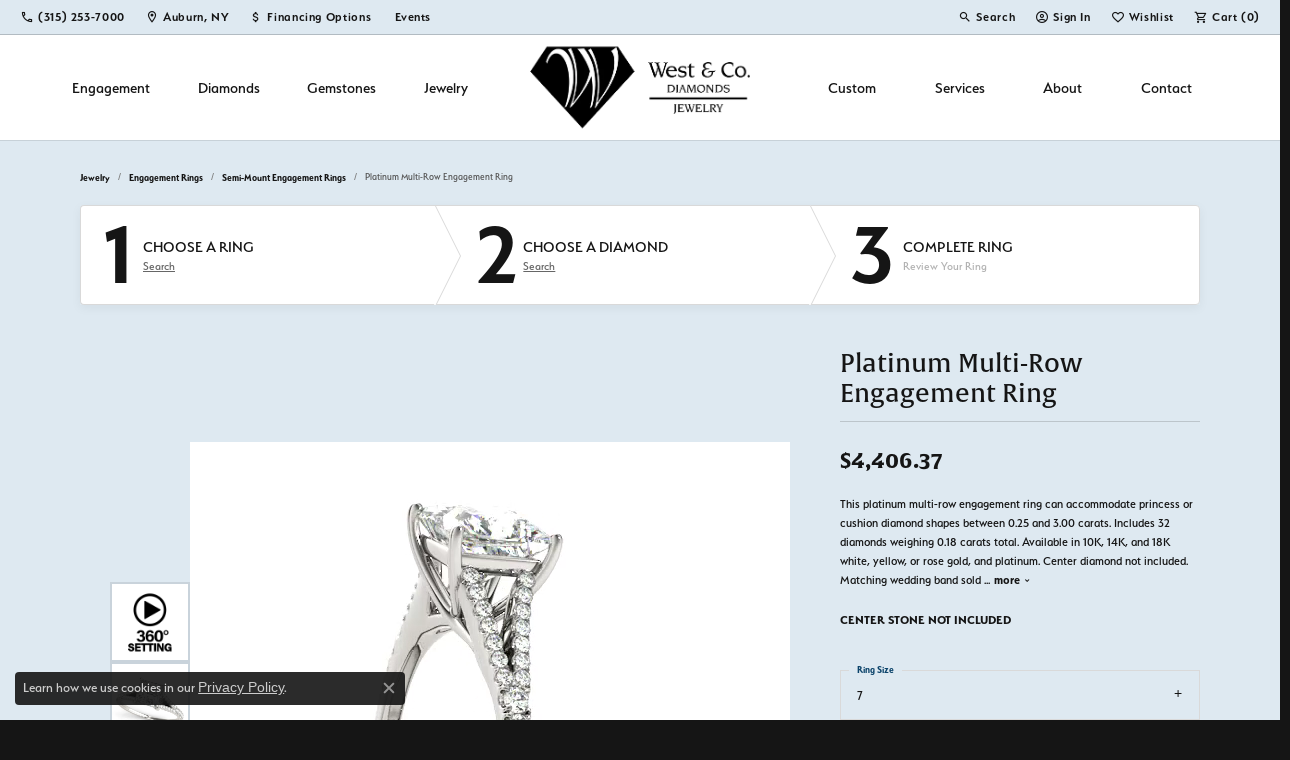

--- FILE ---
content_type: text/css
request_url: https://www.westandcompany.com/css/_login.min.css?t=westandcompany0475
body_size: 1635
content:
.input-group-google .input-group-addon{background:#ffffff !important;color:var(--bs-p-color)}.btn-google{background:#4285F4 !important;color:#ffffff}.btn-google:focus,.btn-google:active{background:#4285F4 !important;color:#ffffff}.btn-facebook,.input-group-facebook .input-group-addon{background:#3B5998 !important;color:#ffffff}.input-group-lg .btn-google,.input-group-lg .btn-facebook{font-size:17px;letter-spacing:0.04rem}.input-group-google .icon-google:before{content:"" !important;background:url("[data-uri]");width:23px;height:23px;display:block}.login .login-or-button{padding:0.75rem 0 0.75rem 0}.login .login-or-button>span{display:inline-block;background:white;font-size:12px;letter-spacing:0.2rem;padding:0 0.5rem 0 0.7rem}.login-or-button>hr{margin-top:-0.75rem}.login .input-group{display:-ms-flexbox;display:flex}.login .input-group .btn{height:100%;border-radius:0;border-top-left-radius:0 !important;border-bottom-left-radius:0 !important;border-color:rgba(0, 0, 0, 0.2)}.login .input-group .input-group-addon{border-radius:0;border-top-right-radius:0 !important;border-bottom-right-radius:0 !important;border-color:rgba(0, 0, 0, 0.2);text-align:center}.login .input-group-sm .input-group-addon{min-width:36px}.login .input-group-lg .input-group-addon{min-width:55px}.login .input-group .input-group-addon i{display:block;margin:0 auto}.login .form-label-group input:not(:placeholder-shown)~label::before,.login .form-label-group textarea:not(:placeholder-shown)~label::before{background:#ffffff}.dropdown-menu .login{padding:0.5rem 1rem 0 1rem;min-width:200px;max-width:300px}.dropdown-menu .text-reset{padding-top:0.25rem}.dropdown-menu .text-reset,.dropdown-menu .signUp{padding-left:1rem;padding-right:1rem}.dropdown-menu .login .form-label-group>label,.dropdown-menu .login .login-or-button>span{background:#ffffff}#login.login .form-label-group input:not(:placeholder-shown)~label::before,#login.login .form-label-group textarea:not(:placeholder-shown)~label::before{background:#dee9f1}.dropdown-menu .login .form-label-group input:not(:placeholder-shown)~label,.dropdown-menu .login .form-label-group textarea:not(:placeholder-shown)~label{background:none !important}.dropdown-menu .login .login-or-button{padding:0.5rem 0 0.5rem 0}.dropdown-menu .login .form-label-group{margin-bottom:0.5rem !important}.dropdown-menu .login a.small{line-height:19px}.dropdown-menu .login .custom-control-description{margin-left:-2px}.dropdown-menu .login a.small,.dropdown-menu .login .custom-control-description{font-size:0.75rem;transform:none;text-decoration:none;text-transform:none !important}.dropdown-menu .login .btn-default{margin-left:0.5rem}.dropdown-menu .login .custom-control.custom-checkbox{-ms-flex-pack:center;justify-content:center}.dropdown-menu .login .input-group .input-group-addon{min-width:42px}.dropdown-menu .login .input-group-google .icon-google:before{width:17px;height:17px}.dropdown-menu .login .btn-block+.btn-block{margin-top:0 !important}.dropdown-menu .login .forgotPasswordBtns{min-width:260px;padding:0.125rem 0 0.5rem 0}.dropdown-menu .login .forgotPasswordBtns .btn+.btn{margin-top:0.25rem !important;text-align:center}nav.navbar .dropdown-menu .login .form-label-group>label,nav.navbar .form-label-group input:not(:placeholder-shown)~label::before,nav.navbar .form-label-group textarea:not(:placeholder-shown)~label::before,nav.navbar .dropdown-menu .login .login-or-button>span{background:#ffffff}nav.navbar .dropdown-menu .login .form-label-group input:not(:placeholder-shown)~label,nav.navbar .dropdown-menu .login .form-label-group textarea:not(:placeholder-shown)~label{background:none !important}